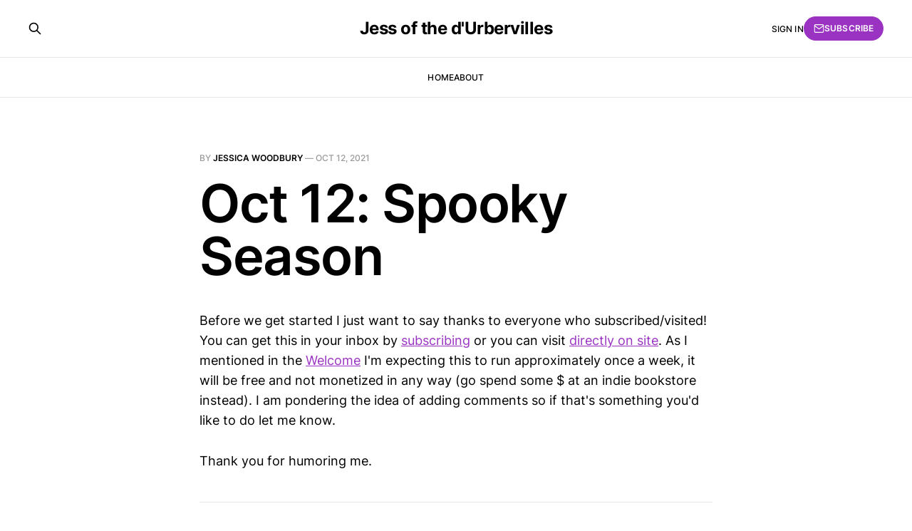

--- FILE ---
content_type: text/html; charset=utf-8
request_url: https://jess-of-the-durbervilles.ghost.io/oct-12-spooky-season/
body_size: 12898
content:
<!DOCTYPE html>
<html lang="en">

<head>
    <meta charset="utf-8">
    <meta name="viewport" content="width=device-width, initial-scale=1">
    <title>Oct 12: Spooky Season</title>
    <link rel="stylesheet" href="/assets/built/screen.css?v=b7ba369415">

    <link rel="icon" href="https://jess-of-the-durbervilles.ghost.io/content/images/size/w256h256/format/jpeg/2024/01/PXL_20230731_162201168.MP-1.jpg" type="image/jpeg">
    <link rel="canonical" href="https://jess-of-the-durbervilles.ghost.io/oct-12-spooky-season/">
    <meta name="referrer" content="no-referrer-when-downgrade">
    
    <meta property="og:site_name" content="Jess of the d&#x27;Urbervilles">
    <meta property="og:type" content="article">
    <meta property="og:title" content="Oct 12: Spooky Season">
    <meta property="og:description" content="Before we get started I just want to say thanks to everyone who
subscribed/visited! You can get this in your inbox by subscribing
[https://jess-of-the-durbervilles.ghost.io/portal/] or you can visit directly
on
site [https://jess-of-the-durbervilles.ghost.io/]. As I mentioned in the Welcome
[https://jess-of-the-durbervilles.ghost.io/">
    <meta property="og:url" content="https://jess-of-the-durbervilles.ghost.io/oct-12-spooky-season/">
    <meta property="og:image" content="https://static.ghost.org/v4.0.0/images/publication-cover.jpg">
    <meta property="article:published_time" content="2021-10-12T13:52:45.000Z">
    <meta property="article:modified_time" content="2021-10-12T13:52:45.000Z">
    <meta property="article:publisher" content="https://www.facebook.com/ghost">
    <meta name="twitter:card" content="summary_large_image">
    <meta name="twitter:title" content="Oct 12: Spooky Season">
    <meta name="twitter:description" content="Before we get started I just want to say thanks to everyone who
subscribed/visited! You can get this in your inbox by subscribing
[https://jess-of-the-durbervilles.ghost.io/portal/] or you can visit directly
on
site [https://jess-of-the-durbervilles.ghost.io/]. As I mentioned in the Welcome
[https://jess-of-the-durbervilles.ghost.io/">
    <meta name="twitter:url" content="https://jess-of-the-durbervilles.ghost.io/oct-12-spooky-season/">
    <meta name="twitter:image" content="https://static.ghost.org/v4.0.0/images/publication-cover.jpg">
    <meta name="twitter:label1" content="Written by">
    <meta name="twitter:data1" content="Jessica Woodbury">
    <meta name="twitter:site" content="@ghost">
    <meta name="twitter:creator" content="@jessicaesquire">
    <meta property="og:image:width" content="1200">
    <meta property="og:image:height" content="482">
    
    <script type="application/ld+json">
{
    "@context": "https://schema.org",
    "@type": "Article",
    "publisher": {
        "@type": "Organization",
        "name": "Jess of the d&#x27;Urbervilles",
        "url": "https://jess-of-the-durbervilles.ghost.io/",
        "logo": {
            "@type": "ImageObject",
            "url": "https://jess-of-the-durbervilles.ghost.io/content/images/size/w256h256/format/jpeg/2024/01/PXL_20230731_162201168.MP-1.jpg",
            "width": 60,
            "height": 60
        }
    },
    "author": {
        "@type": "Person",
        "name": "Jessica Woodbury",
        "url": "https://jess-of-the-durbervilles.ghost.io/author/jessica/",
        "sameAs": [
            "https://x.com/jessicaesquire"
        ]
    },
    "headline": "Oct 12: Spooky Season",
    "url": "https://jess-of-the-durbervilles.ghost.io/oct-12-spooky-season/",
    "datePublished": "2021-10-12T13:52:45.000Z",
    "dateModified": "2021-10-12T13:52:45.000Z",
    "description": "Before we get started I just want to say thanks to everyone who\nsubscribed/visited! You can get this in your inbox by subscribing\n[https://jess-of-the-durbervilles.ghost.io/portal/] or you can visit directly\non\nsite [https://jess-of-the-durbervilles.ghost.io/]. As I mentioned in the Welcome\n[https://jess-of-the-durbervilles.ghost.io/welcome-2/] I&#x27;m expecting this to run\napproximately once a week, it will be free and not monetized in any way (go\nspend some $ at an indie bookstore instead). I am p",
    "mainEntityOfPage": "https://jess-of-the-durbervilles.ghost.io/oct-12-spooky-season/"
}
    </script>

    <meta name="generator" content="Ghost 6.16">
    <link rel="alternate" type="application/rss+xml" title="Jess of the d&#x27;Urbervilles" href="https://jess-of-the-durbervilles.ghost.io/rss/">
    <script defer src="https://cdn.jsdelivr.net/ghost/portal@~2.58/umd/portal.min.js" data-i18n="true" data-ghost="https://jess-of-the-durbervilles.ghost.io/" data-key="b4fe2c499673a028ebeda62160" data-api="https://jess-of-the-durbervilles.ghost.io/ghost/api/content/" data-locale="en" crossorigin="anonymous"></script><style id="gh-members-styles">.gh-post-upgrade-cta-content,
.gh-post-upgrade-cta {
    display: flex;
    flex-direction: column;
    align-items: center;
    font-family: -apple-system, BlinkMacSystemFont, 'Segoe UI', Roboto, Oxygen, Ubuntu, Cantarell, 'Open Sans', 'Helvetica Neue', sans-serif;
    text-align: center;
    width: 100%;
    color: #ffffff;
    font-size: 16px;
}

.gh-post-upgrade-cta-content {
    border-radius: 8px;
    padding: 40px 4vw;
}

.gh-post-upgrade-cta h2 {
    color: #ffffff;
    font-size: 28px;
    letter-spacing: -0.2px;
    margin: 0;
    padding: 0;
}

.gh-post-upgrade-cta p {
    margin: 20px 0 0;
    padding: 0;
}

.gh-post-upgrade-cta small {
    font-size: 16px;
    letter-spacing: -0.2px;
}

.gh-post-upgrade-cta a {
    color: #ffffff;
    cursor: pointer;
    font-weight: 500;
    box-shadow: none;
    text-decoration: underline;
}

.gh-post-upgrade-cta a:hover {
    color: #ffffff;
    opacity: 0.8;
    box-shadow: none;
    text-decoration: underline;
}

.gh-post-upgrade-cta a.gh-btn {
    display: block;
    background: #ffffff;
    text-decoration: none;
    margin: 28px 0 0;
    padding: 8px 18px;
    border-radius: 4px;
    font-size: 16px;
    font-weight: 600;
}

.gh-post-upgrade-cta a.gh-btn:hover {
    opacity: 0.92;
}</style>
    <script defer src="https://cdn.jsdelivr.net/ghost/sodo-search@~1.8/umd/sodo-search.min.js" data-key="b4fe2c499673a028ebeda62160" data-styles="https://cdn.jsdelivr.net/ghost/sodo-search@~1.8/umd/main.css" data-sodo-search="https://jess-of-the-durbervilles.ghost.io/" data-locale="en" crossorigin="anonymous"></script>
    
    <link href="https://jess-of-the-durbervilles.ghost.io/webmentions/receive/" rel="webmention">
    <script defer src="/public/cards.min.js?v=b7ba369415"></script>
    <link rel="stylesheet" type="text/css" href="/public/cards.min.css?v=b7ba369415">
    <script defer src="/public/comment-counts.min.js?v=b7ba369415" data-ghost-comments-counts-api="https://jess-of-the-durbervilles.ghost.io/members/api/comments/counts/"></script>
    <script defer src="/public/member-attribution.min.js?v=b7ba369415"></script><style>:root {--ghost-accent-color: #9a32c2;}</style>
</head>

<body class="post-template is-head-stacked">
<div class="gh-site">

    <header id="gh-head" class="gh-head gh-outer">
        <div class="gh-head-inner gh-inner">
            <div class="gh-head-brand">
                <div class="gh-head-brand-wrapper">
                    <a class="gh-head-logo" href="https://jess-of-the-durbervilles.ghost.io">
                            Jess of the d&#x27;Urbervilles
                    </a>
                </div>
                <button class="gh-search gh-icon-btn" aria-label="Search this site" data-ghost-search><svg xmlns="http://www.w3.org/2000/svg" fill="none" viewBox="0 0 24 24" stroke="currentColor" stroke-width="2" width="20" height="20"><path stroke-linecap="round" stroke-linejoin="round" d="M21 21l-6-6m2-5a7 7 0 11-14 0 7 7 0 0114 0z"></path></svg></button>
                <button class="gh-burger"></button>
            </div>

            <nav class="gh-head-menu">
                <ul class="nav">
    <li class="nav-home"><a href="https://jess-of-the-durbervilles.ghost.io/">Home</a></li>
    <li class="nav-about"><a href="https://jess-of-the-durbervilles.ghost.io/about-jess/">About</a></li>
</ul>

            </nav>

            <div class="gh-head-actions">
                    <button class="gh-search gh-icon-btn" aria-label="Search this site" data-ghost-search><svg xmlns="http://www.w3.org/2000/svg" fill="none" viewBox="0 0 24 24" stroke="currentColor" stroke-width="2" width="20" height="20"><path stroke-linecap="round" stroke-linejoin="round" d="M21 21l-6-6m2-5a7 7 0 11-14 0 7 7 0 0114 0z"></path></svg></button>
                    <div class="gh-head-members">
                                <a class="gh-head-link" href="#/portal/signin" data-portal="signin">Sign in</a>
                                <a class="gh-head-btn gh-btn gh-primary-btn" href="#/portal/signup" data-portal="signup"><svg width="20" height="20" viewBox="0 0 20 20" fill="none" stroke="currentColor" xmlns="http://www.w3.org/2000/svg">
    <path d="M3.33332 3.33334H16.6667C17.5833 3.33334 18.3333 4.08334 18.3333 5.00001V15C18.3333 15.9167 17.5833 16.6667 16.6667 16.6667H3.33332C2.41666 16.6667 1.66666 15.9167 1.66666 15V5.00001C1.66666 4.08334 2.41666 3.33334 3.33332 3.33334Z" stroke-width="1.5" stroke-linecap="round" stroke-linejoin="round"/>
    <path d="M18.3333 5L9.99999 10.8333L1.66666 5" stroke-width="1.5" stroke-linecap="round" stroke-linejoin="round"/>
</svg> Subscribe</a>
                    </div>
            </div>
        </div>
    </header>

    

<main id="gh-main" class="gh-main">
    <article class="gh-article post no-image">

        <header class="gh-article-header gh-canvas">
            <span class="gh-article-meta">
                By <a href="/author/jessica/">Jessica Woodbury</a>
                —
                <time datetime="2021-10-12">Oct 12, 2021</time>
            </span>

            <h1 class="gh-article-title">Oct 12: Spooky Season</h1>


                    </header>

        <div class="gh-content gh-canvas">
            <p>Before we get started I just want to say thanks to everyone who subscribed/visited! You can get this in your inbox by <a href="https://jess-of-the-durbervilles.ghost.io/portal/">subscribing</a> or you can visit <a href="https://jess-of-the-durbervilles.ghost.io/">directly on site</a>. As I mentioned in the <a href="https://jess-of-the-durbervilles.ghost.io/welcome-2/">Welcome</a> I'm expecting this to run approximately once a week, it will be free and not monetized in any way (go spend some $ at an indie bookstore instead). I am pondering the idea of adding comments so if that's something you'd like to do let me know.</p><p>Thank you for humoring me.</p><hr><p>October is apparently the only month publishers can release horror novels. It's a weird phenomenon but I also know that readers up their horror consumption by A LOT during October as well and that is fine but also can I recommend y'all just try reading horror year round? It totally works and is fun and that way I don't have to sit around waiting for all the horror to come out within a few weeks of each other.</p><p>(If you are not a horror reader because you are a scaredy cat, I understand. But also I was once one of you and turns out that most horror novels are not actually all that scary! I have been creeped out a few times, but it takes a lot to do that. Many of them are just working in the genre's tropes rather than really scaring you. I always try to note when I review horror if it's actually scary and if so, how. I am happy to give you some entry-level horror if you would like it.)</p><p>Happily, though, this week has one of my favorite horrors of 2021, in the subgenre of "cosmic horror." It's a tricky subgenre because it has been so heavily dominated by our problematic pal Lovecraft and for a long time everything was just being Lovecraftian and honestly I found it super annoying. You can do cosmic horror without being Lovecraftian! In fact, I encourage it! If you're unfamiliar, cosmic horror really means that it is not just a monster but basically the whole universe that is somehow out to get you. There is some overarching, unknowable power that has its sights set on you and it's pretty scary because how do you escape the whole universe? Cosmic can also be done in a small scale, I think Kathe Koja's <em>The Cipher</em> qualifies as cosmic because it totally has those vibes even though almost the whole novel takes place in one building. Cosmic horror at its best is a real mind fuck because it's trying to change the way you view everything, that your small way of looking at your life and the world was foolishly puny. It is not so much about scary as being genuinely unsettling. I dig it.</p><hr><h2 id="whats-new">What's New</h2><figure class="kg-card kg-bookmark-card"><a class="kg-bookmark-container" href="https://www.goodreads.com/book/show/56269269-this-thing-between-us?ref=jess-of-the-durbervilles.ghost.io#"><div class="kg-bookmark-content"><div class="kg-bookmark-title">This Thing Between Us</div><div class="kg-bookmark-description">“As original as it is affecting . . . left me genuinely creeped out, unsettled, and shaken. An existentially frightening book.”--Paul Tre...</div><div class="kg-bookmark-metadata"><span class="kg-bookmark-author">Goodreads</span><span class="kg-bookmark-publisher">Gus Moreno</span></div></div><div class="kg-bookmark-thumbnail"><img src="https://i.gr-assets.com/images/S/compressed.photo.goodreads.com/books/1618452978i/56269269._UY630_SR1200,630_.jpg" alt=""></div></a></figure><p>And that brings me to this week's new release <em>This Thing Between Us </em>by Gus Moreno. The cover gives some very cosmic vibes so I had a hunch we'd be going that way but this one does start off with a genuinely creepy first third that could have been a whole novel on its own. Basically the question is not just what if your apartment was haunted but what if your apartment being haunted also meant that your Alexa was haunted? Have you ever considered how truly horrifying it would be for your Alexa to be able to operate under the hand of some malevolent force? (I have, this is why I do not have any of them in my house, thank you very much.) </p><p>What really makes this novel stand out is the way Moreno uses horror as a metaphor for grief. Our protagonist Thiago, a Mexican-American man living in Chicago, has just lost his wife in a freak accident. Grief is bound up with everything that happens along the way. Some of this will give you some familiar <em>Pet Sematary</em> vibes but a lot of it feels very fresh. This is what some would call "literary" horror and I reject that label but if you think you are too fancy of a reader for horror, then this is absolutely one you should try. If you think fancy books are not your style, I would say also give this one a try. That's the beauty of a book with lovely prose that also has a great plot. Everyone can enjoy together. </p><p>Unless you have an Alexa. Then maybe it's going to scare you too much. Although actually that may be good because do you really want one of them in your house subject to these kinds of malevolent forces? I don't think so. </p><p>Content warnings for this one include gore and bad things happen not only to people but to pets. </p><p>If you are a cosmic horror fan and looking for an under the radar pick, I highly recommend <em>The Rim of Morning </em>by William Sloane, a reissue from NYRB Classics that is cosmic horror + noir with kind of Shirley Jackson vibes. </p><figure class="kg-card kg-bookmark-card"><a class="kg-bookmark-container" href="https://www.goodreads.com/book/show/54373691-before-the-coffee-gets-cold?ref=jess-of-the-durbervilles.ghost.io"><div class="kg-bookmark-content"><div class="kg-bookmark-title">Before the Coffee Gets Cold (Before the Coffee Gets Cold, #2)</div><div class="kg-bookmark-description">In a small back alley in Tokyo, there is a café which has been serving carefully brewed coffee for more than one hundred years. But this ...</div><div class="kg-bookmark-metadata"><span class="kg-bookmark-author">Goodreads</span><span class="kg-bookmark-publisher">Toshikazu Kawaguchi</span></div></div><div class="kg-bookmark-thumbnail"><img src="https://i.gr-assets.com/images/S/compressed.photo.goodreads.com/books/1593780745i/54373691._SR1200,630_.jpg" alt=""></div></a></figure><p>Also out this week is <em>Tales from the Café </em>by Toshikazu Kawaguchi, translated by Geoffrey Trousselot. This is the second book in a series, the first was <em>Before the Coffee Gets Cold</em>. I would recommend starting with the first book to see if it's for you. This is such a quirkly little series, each book is a set of vignettes all set around the same premise, that this little coffee shop can let you time travel. There are a set of strict conditions around it (which will be explained to you until you can recite them back yourself) and because there are so many rules it's not the kind of thing just anyone would do. You can only sit in this particular chair and you can only travel to that same spot in this same shop, and you have to leave before the coffee that sent you back in time gets cold. </p><p>At its heart these books are weepies, they pour on the emotions. They are about regret and love. They get a little bit into the intricacies of time travel but mostly just to the extent that you can't do anything that will change the future. There are a lot of people who go to see a now-dead friend or relative one last time. Each story has a real emotional wallop to deliver. For some readers this will feel eye-rolly, but if you can embrace the concept they can feel quite cozy. </p><hr><h2 id="what-ive-been-reading">What I've Been Reading</h2><p>(For this section, you'll have this nice book card at the beginning of each review. If a title is not yet released, I'll note the release date. Otherwise it's a book you can already get. These are generally the same as the reviews I post on Goodreads and can be a little lengthy so feel free to just scroll down to whatever interests you!)</p><figure class="kg-card kg-bookmark-card"><a class="kg-bookmark-container" href="https://www.goodreads.com/book/show/57739876-to-paradise?ref=jess-of-the-durbervilles.ghost.io"><div class="kg-bookmark-content"><div class="kg-bookmark-title">To Paradise</div><div class="kg-bookmark-description">From the author of the classic A Little Life, a bold, brilliant novel spanning three centuries and three different versions of the Americ...</div><div class="kg-bookmark-metadata"><span class="kg-bookmark-author">Goodreads</span><span class="kg-bookmark-publisher">Hanya Yanagihara</span></div></div><div class="kg-bookmark-thumbnail"><img src="https://i.gr-assets.com/images/S/compressed.photo.goodreads.com/books/1628100349i/57739876._UY630_SR1200,630_.jpg" alt=""></div></a></figure><p>Release date: Jan 11, 2022. <br>Shelves: Speculative, Historical, Queer, Author of Color<br>Stars: 4</p><p>A big ambitious novel about family rifts, love with and without passion, inheritances, and Hawai'i. Told in three parts that take place in three different times (early 1900's, 1990's, and then from 2050's through 2090's) and possibly in three totally different universes, with recurring character names and themes, there are shades of <em>Cloud Atlas</em>. But this isn't a puzzle, at its heart it is three stories of connecting and failing to connect with the ones you love and the ones you don't quite love enough.<br><br>I have had more interest in my reading of this than any other galley I've read in ages, so let me get right to one very important piece of reader service: this is not <em>A Little Life</em>. You shouldn't expect it to be, really. Yanagihara's previous novel, <em>The People in the Trees</em> is not much like <em>A Little Life</em> and <em>To Paradise</em> is not much like either of them. There are some recurring elements in her work (a particular interest in relationships between gay men, in nontraditional family structures, and here we get a lot of scientific research like we did in her first novel) but this is not a trauma fest, it is not about abuse, and I don't think it's even a tearjerker. So if you are looking for a repeat of that experience, this is not the place to go. And that is fine. Yanagihara gets to write what she wants, and she's certainly written something interesting. Actually this will be the easiest of the three to recommend since the previous two have some really awful plot elements around child abuse that meant I could never wholeheartedly recommend them to a wide variety of readers.<br><br>I also want to note that if you are a reader who likes to fully understand the world your characters live in and wants all their plot lines fully resolved, you are going to have a tough time with this one. In the first story I never had a full grasp on the geography and politics of the time, but you don't really need it. In the third story you get a lot more detail but it's given slowly, and through an epistolary device. (I do have to say that while there are many things I loved about this book, the epistolary element was not one of them, it felt more contrived than the other pieces of the book.) You are never going to get a whole lot of detail about how these three stories are connected. You are going to have to be okay with ambiguities to have a good experience with this book.<br><br>This is almost three separate novels, really. And it's impressive that I enjoyed all three of them, though I think the first may be my favorite. It's a gay Wharton-esque look at David, who comes from a very wealthy and prestigious family run by his grandfather. He entertains a new suitor, Charles, an older man and a widower, who is new money but stable. He also becomes smitten with Edward, who shares his passions and interests, except that he's penniless. In the second novel we follow two other Davids, a father and a son, from a family with royal blood in Hawai'i. The son is living in New York with his boyfriend Charles, an older and much more well off man. David the son is somewhat aimless but he is starting to realize that maybe what he gets from Charles isn't all that he wants. David the father is in an institution with a serious illness, his section told as a monologue, is spoken as if to his son, reflecting on the ways he didn't live up to his duties as a father. And finally, in the third section, we follow another grandparent Charles and his granddaughter Charlie, set in the future in a world where several successive pandemics and climate change have their New York almost unrecognizable.<br><br>Other character names recur--so many Nathaniels and Peters and Edens--as does a house in Washington Square. Many characters are Hawaiian (Hawaiian independence and activism around it are a major element) and most characters are gay. In this novel there are more gay marriages than straight ones, which I don't know that I've ever encountered in any other book. And yet, as much as there are similarities, there are also differences. Characters push back against their family legacies, but there is a drastic difference between a legacy of vast wealth and power our first David has compared to the Hawaiian David's legacy that has dwindled to almost nothing when the United States annexed Hawai'i as a state. (David is the only white protagonist, the others are all of at least some Hawai'ian, or other AAPI descent.) The more I think about it, the more recurrences I find, and yet the stories are all very different, both in the prose, in the structure, and in the characters themselves.<br><br>I enjoyed this book very much, and yet I did find myself wondering at the end what I was meant to take away from it. This is certainly something Yanagihara could anticipate given the way she's chosen to end each of the three sections. There are unanswered questions, there are things we want to know that we don't get to find out. It's so purposeful that I want to ask her what the purpose is.<br><br>I do not undertake a 700+ page book lightly, it's the longest book I've read in recent memory. And it did take me almost two weeks to read it. But I was always happy to sit down to it, I was able to be immersed in the characters and each separate story. I am still ready to read anything Yanagihara writes.</p><figure class="kg-card kg-bookmark-card"><a class="kg-bookmark-container" href="https://www.goodreads.com/book/show/20823301-the-amulet?ref=jess-of-the-durbervilles.ghost.io"><div class="kg-bookmark-content"><div class="kg-bookmark-title">The Amulet</div><div class="kg-bookmark-description">When a rifle range accident leaves Dean Howell disfigured and in a vegetative state, his wife Sarah finds her dreary life in Pine Cone, A...</div><div class="kg-bookmark-metadata"><span class="kg-bookmark-author">Goodreads</span><span class="kg-bookmark-publisher">Michael McDowell</span></div></div><div class="kg-bookmark-thumbnail"><img src="https://i.gr-assets.com/images/S/compressed.photo.goodreads.com/books/1392595491i/20823301._UY630_SR1200,630_.jpg" alt=""></div></a></figure><p>Shelves: Horror, Audiobooks<br>Stars: 4</p><p>I watch a lot of horror movies and read a lot of horror novels but there's usually a pretty wide gulf between the two. The novels are not as scary and rarely as gory. Well, except for this one. (Although I'm not sure I'd call this scary as much as horrific.) This is so absolutely ruthless, right up there with any slasher I've seen in the movies, I truly applaud it.</p><p>Set in rural Pine Cone, Alabama in the 60's, our protagonist Sarah has a coveted yet dismal job working on the assembly line of the rifle factory. Married young, she is stuck living with her absolutely terrible mother-in-law Jo, who sets in motion a chain of horrific events when she passes along an amulet to someone in the community that she has a grudge against. Much death ensues and once she realizes what is happening it's up to Sarah to try and stop it.<br><br>I have been going through McDowell's horror novels, I am almost done and I'm truly sad about it. I have enjoyed them all so much. He didn't get his due. (See also, another horror novelist and screenwriter who died in the AIDS epidemic, Thomas Tryon.) I can't believe this is his debut, it's already got his style down, it is so assured.<br><br>As I usually do, I have to note that this contains some problematic content, though it's also pretty typical of the time. This book in particular has real issues with body image and uses a fat person's body as a cue that they are evil. (And it should really know better because it notes at one point that being fat is not the same as being evil but ah well.) This one is actually much better on race than some of his others, McDowell always has a deep understanding of the rules of the midcentury South around the way white and Black people are allowed to interact, the social etiquette they set for themselves and each other. The Black characters exist here just as fully as the white ones... at least until they are horrifically slaughtered with the same casual tone as the white people.<br><br>I am not kidding when I say this is quite gruesome, it has a higher body count than any slasher I can think of off hand. And it does not shy away from details. Nor does it shy away from including small children dead in its wake. I enjoyed the way McDowell hopped around from Sarah to whoever the amulet had its eye on next. He invests you quickly in these new characters, which is particularly nasty given that they are all about to meet a horrible end within a few pages.<br><br>McDowell does write about villains who are so villainous they are almost impossible to comprehend. And Jo certainly qualifies. Sometimes in a slasher it can be confusing why these particular people are being chosen, but Jo wants to take down the whole town, and we see exactly why. Jo has no redeeming qualities and Sarah has no negative ones, in that sense it lacks some depth. But I enjoyed the journey through Pine Cone and everyone else in it that I didn't really mind so much.<br><br>I did the audio and Julia Whelan was the reader. Sometimes I think she's a great fit for things and other times I don't care for her, but this was one of the good ones. Her accents are there but not distracting, and she can do a really wide variety of voices and keep the narration pretty set, which works well with McDowell's straightforward prose.</p><figure class="kg-card kg-bookmark-card"><a class="kg-bookmark-container" href="https://www.goodreads.com/book/show/54503298-dead-silence?ref=jess-of-the-durbervilles.ghost.io"><div class="kg-bookmark-content"><div class="kg-bookmark-title">Dead Silence</div><div class="kg-bookmark-description">At the edge of the solar system, no one can hear you scream. The Aurora, a luxury space-liner destined for a cruise of the solar system,...</div><div class="kg-bookmark-metadata"><span class="kg-bookmark-author">Goodreads</span><span class="kg-bookmark-publisher">S.A. Barnes</span></div></div><div class="kg-bookmark-thumbnail"><img src="https://i.gr-assets.com/images/S/compressed.photo.goodreads.com/books/1620942757i/54503298._UY630_SR1200,630_.jpg" alt=""></div></a></figure><p>Release Date: Jan 25, 2022<br>Shelves: Horror, Sci-Fi<br>Stars: 2.5</p><p>I really want more Sci-Fi-Horror mashups, and this started great but lost steam.<br><br>The Small Crew of Blue Collar Space People Find Something Scary trope is the biggest in SF/H so it's not surprising but for a long time it's used to quite strong effect. The author notes at the end her obsession with the Titanic and you can totally see it as our protagonists explore a luxury spaceliner that disappeared years before, only to find a gruesome scene. And they can't shake the feeling that something is Wrong.<br><br>The book is at its best when it's most like many things you've seen before. But the choppy middle section and final climax throw out the eerie vibes we started with and it's like we fast-forwarded from Alien vibes to Aliens vibes without finishing the first story. Claire's motivations become fuzzier and her decisions aren't making much sense, though neither are anyone else's. The prose and the scenes get clunky, and it doesn't have much by way of scares or surprises at the end and I generally want at least one of those if not both.<br><br>I don't know exactly how this went so off for me but I ended on around 2 stars after feeling like we were at 3.5 at the start. </p><figure class="kg-card kg-bookmark-card"><a class="kg-bookmark-container" href="https://www.penguinrandomhouse.com/books/673292/my-annihilation-by-fuminori-nakamura-translated-by-sam-bett/?ref=jess-of-the-durbervilles.ghost.io"><div class="kg-bookmark-content"><div class="kg-bookmark-title">My Annihilation by Fuminori Nakamura: 9781641292726 | PenguinRandomHouse.com: Books</div><div class="kg-bookmark-description">What transforms a person into a killer? Can it be something as small as a suggestion? Turn this page, and you may forfeit your entire life. With My Annihilation, Fuminori Nakamura, master of literary...</div><div class="kg-bookmark-metadata"><span class="kg-bookmark-author">PenguinRandomhouse.com</span><span class="kg-bookmark-publisher">Fuminori Nakamura</span></div></div><div class="kg-bookmark-thumbnail"><img src="https://images4.penguinrandomhouse.com/cover/9781641292726" alt=""></div></a></figure><p>Release Date: Jan 11, 2022<br>Shelves: Crime/Mystery, In Translation, Thriller, Author of Color<br>(Used the publisher page for this because Goodreads right now doesn't have the US edition metadata.)<br>Stars: 3.5</p><p>A twisty, labyrinthine revenge story where nothing is quite as it seems. It's best to go in cold, I'll just say that at the beginning we follow a man who has just given up his own identity to be someone else, only to find that maybe that other person isn't who he anticipated.<br><br>This reminded me of those mediocre twisty psychological thriller movies that used to come out all the time in that it relies heavily on the idea that a psychiatrist can exercise deliberate control over someone's mind through a variety of methods. It's not a belief that really holds true anymore, but the novel still works because it's one of those folding in on itself, what is actually happening stories rather than something we are supposed to accept as realism. And yet, like other stories using these devices (you all likely know ETERNAL SUNSHINE OF THE SPOTLESS MIND, for example) it is able to say a lot about the lingering effects of trauma and the human desire for revenge and reinvention. Weirdly because of the devices Nakamura uses, this lets us have a narrative where characters are not always sure who they are and what is happening without being really problematic around mental health, which you really wouldn't expect given how much mental health is the center of the story.<br><br>This is drastically different from Nakamura's last novel to be translated, CULT X. It's short and very limited in scale. It plays with perspective using a boldness that you don't see often. For a while it's quite disorienting, and even when it eventually becomes more clear what is going on it still seems to float a bit above reality. (Some of this may also have been the formatting of my e-galley, which didn't make it easy to tell when there were breaks in the narrative.)<br><br>I am never quite all the way buying what Nakamura is selling when he gets philosophical, but I also find the questions he's considering to be unusual and his point of view unique. There is often a layer of misogyny in his stories and it's here as well, the revenge stories here are almost always rooted in stories of violence against women and girls. It's clear that's part of what Nakamura wants to examine but he never takes us very far past the point of view of the men doing the damage, which always keeps him a bit at a distance for me.<br><br>Content warnings here around sexual violence, incest, bullying, and mostly around really bad behavior by medical professionals, specifically psychiatrists and therapists.</p><hr><p>I promise not all of these will have so many reviews, but to be totally clear I am on track to read about 200 books this year so my pace is about 3-4 a week. Some weeks it is 1 and others it is 6 so ¯\_(ツ)_/¯</p><p>Thanks again for subscribing and I will be back again next week to talk at you about books.</p><p>--Jess</p>
        </div>

            <div class="gh-comments gh-canvas">
                
        <script defer src="https://cdn.jsdelivr.net/ghost/comments-ui@~1.3/umd/comments-ui.min.js" data-locale="en" data-ghost-comments="https://jess-of-the-durbervilles.ghost.io/" data-api="https://jess-of-the-durbervilles.ghost.io/ghost/api/content/" data-admin="https://jess-of-the-durbervilles.ghost.io/ghost/" data-key="b4fe2c499673a028ebeda62160" data-title="null" data-count="true" data-post-id="6161acdf166dc9003be8e2d0" data-color-scheme="auto" data-avatar-saturation="60" data-accent-color="#9a32c2" data-comments-enabled="all" data-publication="Jess of the d'Urbervilles" crossorigin="anonymous"></script>
    
            </div>

        <footer class="gh-article-footer gh-canvas no-border">
            <nav class="gh-navigation">
                <div class="gh-navigation-previous">
                        <a class="gh-navigation-link" href="/welcome-2/">
                            <span class="gh-navigation-label"><svg xmlns="http://www.w3.org/2000/svg" width="24" height="24" viewBox="0 0 24 24" fill="none" stroke="currentColor" stroke-width="2" stroke-linecap="round" stroke-linejoin="round">
    <line x1="19" y1="12" x2="5" y2="12"></line>
    <polyline points="12 19 5 12 12 5"></polyline>
</svg> Previous issue</span>
                            <h4 class="gh-navigation-title">Welcome!</h4>
                        </a>
                </div>

                <div class="gh-navigation-middle"></div>

                <div class="gh-navigation-next">
                        <a class="gh-navigation-link" href="/oct-19/">
                            <span class="gh-navigation-label">Next issue <svg xmlns="http://www.w3.org/2000/svg" width="24" height="24" viewBox="0 0 24 24" fill="none" stroke="currentColor" stroke-width="2" stroke-linecap="round" stroke-linejoin="round">
    <line x1="5" y1="12" x2="19" y2="12"></line>
    <polyline points="12 5 19 12 12 19"></polyline>
</svg></span>
                            <h4 class="gh-navigation-title">Oct 19: Good People</h4>
                        </a>
                </div>
            </nav>
        </footer>

    </article>
</main>



        <div class="gh-subscribe">
            <div class="gh-outer">
                <section class="gh-subscribe-inner">
                    <h3 class="gh-subscribe-title">Subscribe to Jess of the d&#x27;Urbervilles</h3>
                    <div class="gh-subscribe-description">Don’t miss out on the latest issues. Sign up now to get access to the library of members-only issues.</div>
                    <a class="gh-subscribe-input" href="#/portal/signup" data-portal="signup">
                        <div class="gh-subscribe-input-text">
                            <svg width="20" height="20" viewBox="0 0 20 20" fill="none" stroke="currentColor" xmlns="http://www.w3.org/2000/svg">
    <path d="M3.33332 3.33334H16.6667C17.5833 3.33334 18.3333 4.08334 18.3333 5.00001V15C18.3333 15.9167 17.5833 16.6667 16.6667 16.6667H3.33332C2.41666 16.6667 1.66666 15.9167 1.66666 15V5.00001C1.66666 4.08334 2.41666 3.33334 3.33332 3.33334Z" stroke-width="1.5" stroke-linecap="round" stroke-linejoin="round"/>
    <path d="M18.3333 5L9.99999 10.8333L1.66666 5" stroke-width="1.5" stroke-linecap="round" stroke-linejoin="round"/>
</svg>                            jamie@example.com
                        </div>
                        <div class="gh-subscribe-input-btn">Subscribe</div>
                    </a>
                </section>
            </div>
        </div>

    <footer class="gh-foot gh-outer">
        <div class="gh-foot-inner gh-inner">
            <div class="gh-copyright">
                Jess of the d&#x27;Urbervilles © 2026
            </div>

            <nav class="gh-foot-menu">
                <ul class="nav">
    <li class="nav-data-privacy"><a href="https://jess-of-the-durbervilles.ghost.io/privacy/">Data &amp; privacy</a></li>
    <li class="nav-contact"><a href="https://jess-of-the-durbervilles.ghost.io/contact/">Contact</a></li>
    <li class="nav-contribute"><a href="https://jess-of-the-durbervilles.ghost.io/contribute/">Contribute →</a></li>
</ul>

            </nav>

            <div class="gh-powered-by">
                <a href="https://ghost.org/" target="_blank" rel="noopener">Powered by Ghost</a>
            </div>
        </div>
    </footer>

</div>

    <div class="pswp" tabindex="-1" role="dialog" aria-hidden="true">
    <div class="pswp__bg"></div>

    <div class="pswp__scroll-wrap">
        <div class="pswp__container">
            <div class="pswp__item"></div>
            <div class="pswp__item"></div>
            <div class="pswp__item"></div>
        </div>

        <div class="pswp__ui pswp__ui--hidden">
            <div class="pswp__top-bar">
                <div class="pswp__counter"></div>

                <button class="pswp__button pswp__button--close" title="Close (Esc)"></button>
                <button class="pswp__button pswp__button--share" title="Share"></button>
                <button class="pswp__button pswp__button--fs" title="Toggle fullscreen"></button>
                <button class="pswp__button pswp__button--zoom" title="Zoom in/out"></button>

                <div class="pswp__preloader">
                    <div class="pswp__preloader__icn">
                        <div class="pswp__preloader__cut">
                            <div class="pswp__preloader__donut"></div>
                        </div>
                    </div>
                </div>
            </div>

            <div class="pswp__share-modal pswp__share-modal--hidden pswp__single-tap">
                <div class="pswp__share-tooltip"></div>
            </div>

            <button class="pswp__button pswp__button--arrow--left" title="Previous (arrow left)"></button>
            <button class="pswp__button pswp__button--arrow--right" title="Next (arrow right)"></button>

            <div class="pswp__caption">
                <div class="pswp__caption__center"></div>
            </div>
        </div>
    </div>
</div>
<script src="/assets/built/main.min.js?v=b7ba369415"></script>



</body>

</html>